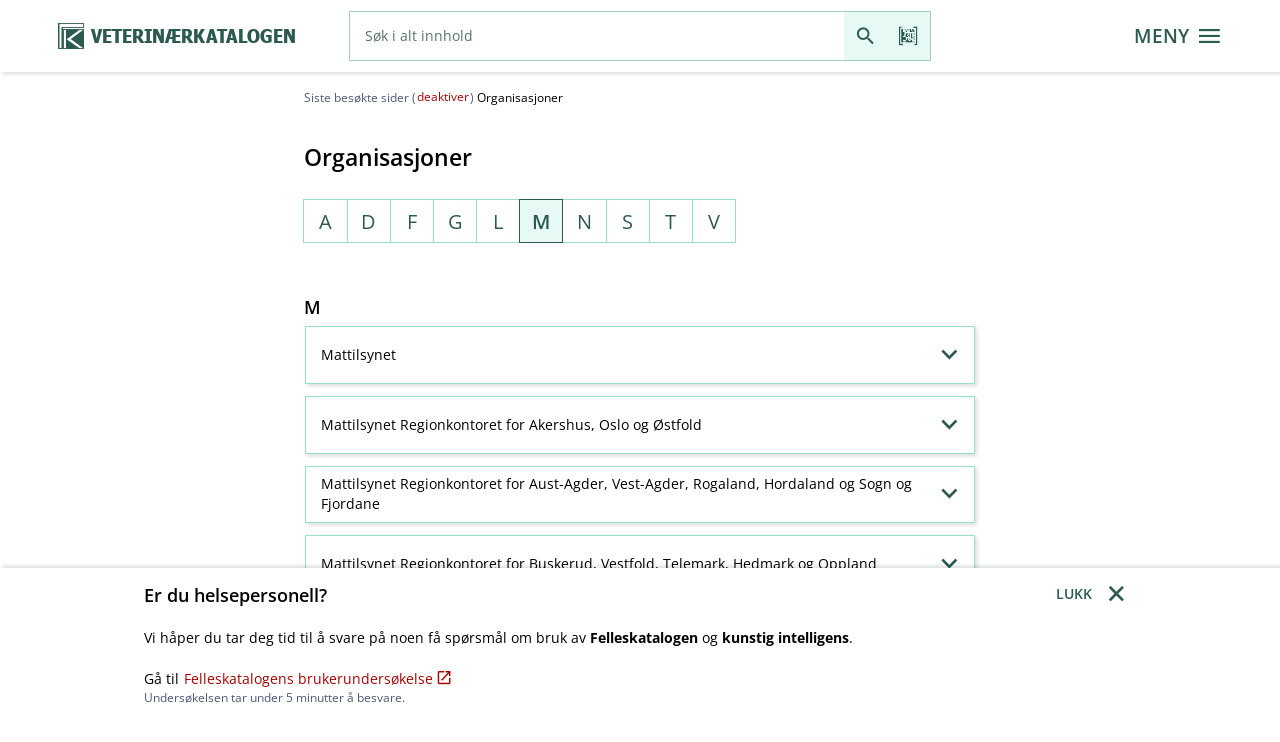

--- FILE ---
content_type: text/html;charset=UTF-8
request_url: https://www.felleskatalogen.no/medisin-vet/organisasjoner/m
body_size: 18095
content:
<!doctype html>
<html lang="no">
 <head>
  <meta charset="UTF-8">
  <meta http-equiv="X-UA-Compatible" content="IE=edge,chrome=1">
  <meta content="IE=edge,chrome=1" http-equiv="X-UA-Compatible">
  <meta content="text/html; charset=UTF-8" http-equiv="Content-Type">
  <meta content="no_NO, no" name="Content-Language">
  <meta content="yes" name="apple-mobile-web-app-capable">
  <meta content="telephone=no" name="format-detection">
  <meta content="width=device-width" name="viewport">
  <meta content="FELLESKATALOGEN" name="author">
  <link rel="apple-touch-icon" href="/resources/image/fk-logo-icon-f63fac106422b12d6e1d33e4866b7523.png;jsessionid=4DbFtpsuhElPXocCb76oOQknudLddQ3HRCPBih6D.fkweb-live-fkweb-live-7fc68dbb4d-fbr7n">
  <link rel="shortcut icon" href="/resources/image/favicon-3e1c9cb15db9d84eb76955e8fa816763.ico;jsessionid=4DbFtpsuhElPXocCb76oOQknudLddQ3HRCPBih6D.fkweb-live-fkweb-live-7fc68dbb4d-fbr7n" type="image/x-icon">
  <link rel="icon" href="/resources/image/favicon-3e1c9cb15db9d84eb76955e8fa816763.ico;jsessionid=4DbFtpsuhElPXocCb76oOQknudLddQ3HRCPBih6D.fkweb-live-fkweb-live-7fc68dbb4d-fbr7n" type="image/x-icon">
  <link rel="canonical" href="/medisin-vet/organisasjoner/m">
  <meta name="robots" content="index, follow">
  <meta name="googlebot" content="index, follow">
  <meta name="verify-v1" content="ih0yzSQJSe+GdBbpOMFbz+HXsT6cmlB4xw6F4SW2mCs=">
  <meta name="google-site-verification" content="p0cDOlXJC5udKQ08gaK5X63hC7NDEYvqkadmeH6GmME">
  <title>Organisasjoner - Veterinærkatalogen</title>
  <meta name="description" content="Organisasjoner - alfabetisk oversikt">
  <script>
      window.parameterObjects = [
          "requestParameters",
          "requestUrls"
      ];
  </script>
  <script>
      window.printStyles = [
          "/resources/dist/components.min.css",
          "/resources/dist/styles.min.css",
          "/resources/dist/print.min.css"
      ];
      window.printStylesLegacy = [
          "/resources/dist/components.min.css",
          "/resources/dist/component-legacy.min.css",
          "/resources/dist/styles.min.css",
          "/resources/dist/styles-legacy.min.css",
          "/resources/dist/print.min.css"
      ];
  </script>
  <script>

      window.requestUrls = {
          "serverUrl": "",
          "contextUrl": "\/medisin-vet",
          "streamServerPath": "https:\/\/www.felleskatalogen.no\/media",
          "searchUrl": "\/medisin-vet\/internsok",
          "ordbokREST": "\/medisin-vet\/rest\/ordbok",
          "nlhREST": "\/medisin-vet\/rest\/nlh",
          "apotekPredictiveREST": "\/medisin-vet\/rest\/apotek\/internsok",
          "apotekSearchUrl": "\/medisin-vet\/apotek\/internsok",
          "predictiveREST": "\/medisin-vet\/rest\/internsok",
          "antidopingPredictiveREST": "\/medisin-vet\/rest\/doping",
          "antidopingSearchUrl": "\/medisin-vet\/doping",
          "piaBegrepPredictiveREST": "\/medisin-vet\/rest\/identifikasjon",
          "interactionPredictiveREST": "\/medisin-vet\/rest\/interaksjon",
          "bivirkningOrganklassePredictiveREST": "\/medisin-vet\/rest\/bivirkning-sok\/organklasse",
          "bivirkningPreparatePredictiveREST": "\/medisin-vet\/rest\/bivirkning-sok\/preparate",
          "bivirkningPreparateBarcodeREST": "\/medisin-vet\/rest\/bivirkning-sok\/code",
          "risikoPreparatePredictiveREST": "\/medisin-vet\/rest\/risikolegemidler-sok\/preparate",
          "forgiftningREST": "\/medisin-vet\/rest\/forgiftninger",
          "atcREST": "\/medisin-vet\/rest\/atc-register",
          "forgiftningAtcREST": "\/medisin-vet\/rest\/forgiftninger\/atc",
          "miljoAtcREST": "\/medisin-vet\/rest\/miljo\/atc",
          "formelAtcREST": "\/medisin-vet\/rest\/formelregister",
          "videoREST": "\/medisin-vet\/film\/",
          "audioREST": "\/medisin-vet\/audio\/",
          "pkvREST": "\/medisin-vet\/rest\/pasienter",
          "pkvPredictiveREST": "\/medisin-vet\/rest\/pkv\/internsok",
          "ammingKategoriURL": "\/medisin-vet\/amming\/om?avsnitt=gk-08-amming-5674",
          "barcodeScanREST": "\/medisin-vet\/rest\/pasienter",
          "slideshowREST": "\/medisin-vet\/bildefremvisning",
          "tipsURL": "\/medisin-vet\/rest\/tips",
          "tjenesterUrl": "\/tjenester"
      };
  </script>
  <script>

      window.requestParameters = {
          "isIE": false,
          "isVet": true,
          "mapsEnabled": true,
          "googleApiKey": "AIzaSyC6lLkIRxC-5jLytmmuy0Qbu5vWpDAhwwY",
          "leseWebLicence": "lkdsf87645asdf",
          "filmsEnabled": true,
          "soundsEnabled": true,
          "googleAnalyticsEnabled": true,
          "googleAnalyticsId": "G-C0DLWVZSPS",
          "domainName": "felleskatalogen.no",
          "errorCode": null,
          "avsnitt": null,
          "highlightRegExp": null,
          "highlight": 1,
          "begrep":  1,
          "printFontSize": 10,
          "linkState": 1,
          "deltaXmlSelector": ".deltaxml-difference-container:visible",
          "logLevel": "DEBUG",
          "uploadFileSize": 10000000,
          "uploadFileQuantity": 5
      };
  </script>
  <script>

      window.I18N = {
          "buttonBack": "Tilbake",
          "noVideoInOfflineModeText": "Videoinnhold er kun tilgjengelig i online-modus",
          "noAudioInOfflineModeText": "Audioinnhold er kun tilgjengelig i online-modus",
          "noFileSelected": "No selected file to upload",
          "callConfirm": "Ring dette nummeret?",
          "externalOpenConfirm": "Du forlater n\u00E5 Felleskatalogens nettside, og overf\u00F8res til legemiddelprodusentens omtale av legemidlet. \nInformasjonen er beregnet for helsepersonell. Vil du fortsette?",
          "virkestoff": "(virkestoff)",
          "virkestoffForm": "??lbl.link.type.virkestoff.form_en_US??",
          "virkestoffFormStyrke": "(virkestoff-form-styrke)",
          "begrep": "(bruksomr\u00E5de)",
          "indikasjon": "(indikasjon)",
          "place": "(place)",
          "area": "(area)",
          "noResult":  "Ingen treff",
          "dopingGREEN": "Ikke forbudt",
          "dopingRED": "Forbudt \u00E5 bruke",
          "dopingYELLOW": "Forbudt med visse unntak\/restriksjoner",
          "dopingNOT_SPECIFIED": "Dopingklassifisering forel\u00F8pig",
          "godkjenningsfritak": "(godkjenningsfritak)",
          "graviditetTabellDokumentasjon": "??graviditet.tabell.dokumentasjon_en_US??",
          "ammingTabellDescr": "Overgang til morsmelk angis som minimal (< 2 %), liten (2-5 %), moderat (5-10 %) eller h\u00F8y (10-50 %) basert p\u00E5 fraksjon av morens dose\/kg kroppsvekt som barnet tilf\u00F8res. (Barnets relative dose.) Over 3-4 ukers bruk ansees som langtidsbehandling.",
          "closeButton": "LUKK",
          "cancelButton": "AVBRYT",
          "deleteButton": "T\u00F8m",
          "reloadButton": "Reload",
          "sendButton": "Send",
          "searchButton": "S\u00F8k",
          "printButton": "Utskrift",
          "saveButton": "Lagre",
          "okButton": "OK",
          "modalAnchor": "Start av den modale kroppen",
          "fjern": "FJERN",
          "bardodeNotFound": "Strekkoden er ikke gjenkjent.",
          "bardodeNotIdentified": "Strekkoden ble ikke gjenkjent. Vennligst pr\u00F8v igjen.",
          "bardodeDialogTitle": "Skann kode p\u00E5 pakning",
          "predictiveClosed": "Autofullf\u00F8ring lukket",
          "predictiveOpened": "Autofullf\u00F8ring har forslag\u00A0",
          "predictiveControlls": "N\u00E5r autofullf\u00F8ring har forslag, bruk opp og ned piler for \u00E5 navigere mellom forslagene og enter for \u00E5 velge, bruk escape for \u00E5 lukke, bruk tab for \u00E5 g\u00E5 til s\u00F8ke-knappen, og velge forslaget som er fokusert. Ved bruk av ber\u00F8ringsskjerm, utforsk ved ber\u00F8ring eller ved sveipende bevegelse.",
          "selectClosed": "Valg lukket",
          "selectOpened": "Valg har forslag\u00A0",
          "selectControlls": "Bruk opp og ned piler for \u00E5 navigere mellom forslagene og enter for \u00E5 velge, bruk escape for \u00E5 lukke, bruk tab for \u00E5 g\u00E5 til s\u00F8ke-knappen, og velge forslaget som er fokusert. Ved bruk av ber\u00F8ringsskjerm, utforsk ved ber\u00F8ring eller ved sveipende bevegelse.",
          "kompleteText": "Komplett Felleskatalogtekst",
          "tipsFacebook": "Tips en venn p\u00E5 Facebook",
          "tipsTwitter": "Tips en venn p\u00E5 Twitter",
          "tipsEmail": "Tips en venn p\u00E5 e-post",
          "tipsEmailFromField": "Fra (e-postadresse)*",
          "tipsEmailToField": "Til (e-postadresse)*",
          "tipsMessage": "Melding*",
          "tipsCaptcha": "Angi bildetekst*",
          "settingsOrdbok": "Tillat ordforklaring ",
          "settingsBivirkningOrder": "Husk sortering etter Frekvens",
          "settingsPrintFontSizeStatus": "Endre skriftst\u00F8rrelse p\u00E5 utskrift",
          "settingsPrintFont": "Angi skriftst\u00F8rrelse mellom 6 og 15",
          "printFontSizeError":  "Skriftst\u00F8rrelse m\u00E5 v\u00E6re mellom 6 og 15 pkt.",
          "printFailed": "Feil ved utskrift.",
          "settingsBreadcrumb": "Siste bes\u00F8kte sider",
          "gpsError": "Kan ikke finne din n\u00E5v\u00E6rende posisjon.",
          "gpsServiceError": "Geografisk lokalisering st\u00F8ttes ikke av denne nettleseren.",
          "readSection": "Les avsnitt",
          "stopSection": "Stopp opplesing",
          "uploadFileSizeError": "Kan ikke laste opp st\u00F8rre fil enn 10 MB",
          "uploadFileQuantityError": "Kan ikke laste opp mer enn 5 filer",
          "interaksjonBivirkningEnabled":"KJ\u00D8R BIVIRKNINGSS\u00D8K",
          "interaksjonBivirkningDisabled":"Bivirkningss\u00F8k kan ikke kj\u00F8res, da det er lagt til s\u00F8keinput manuelt i interaksjonsanalysen. Fjern manuelt innlagt s\u00F8keinput for \u00E5 kj\u00F8re bivirkningss\u00F8k.",
          "interaksjonRisikoEnabled":"KJ\u00D8R RISIKOLEGEMIDLE",
          "interaksjonRisikoDisabled":"Risikolegemidle kan ikke kj\u00F8res, da det er lagt til s\u00F8keinput manuelt i interaksjonsanalysen. Fjern manuelt innlagt s\u00F8keinput for \u00E5 kj\u00F8re bivirkningss\u00F8k."
      };
  </script>
  <link rel="stylesheet" type="text/css" href="/resources/dist/components.min-fe0239c9ce4a32bc703fb421dd158d76.css;jsessionid=4DbFtpsuhElPXocCb76oOQknudLddQ3HRCPBih6D.fkweb-live-fkweb-live-7fc68dbb4d-fbr7n">
  <link rel="stylesheet" type="text/css" href="/resources/dist/fonts-842bd8773d6363d1083253a53785d5aa.css;jsessionid=4DbFtpsuhElPXocCb76oOQknudLddQ3HRCPBih6D.fkweb-live-fkweb-live-7fc68dbb4d-fbr7n">
  <link rel="stylesheet" type="text/css" href="/resources/dist/styles.min-71577136494d5417890bbd4ae5a40019.css;jsessionid=4DbFtpsuhElPXocCb76oOQknudLddQ3HRCPBih6D.fkweb-live-fkweb-live-7fc68dbb4d-fbr7n">
  <script>

       var pageLoaderConfig = {
           animationLogic: 'fixed',
           showAnimation: false
       };
  </script><!--new relic-->
  <script type="text/javascript">
      ;window.NREUM||(NREUM={});NREUM.init={distributed_tracing:{enabled:true},privacy:{cookies_enabled:true}};
      window.NREUM||(NREUM={}),__nr_require=function(t,e,n){function r(n){if(!e[n]){var o=e[n]={exports:{}};t[n][0].call(o.exports,function(e){var o=t[n][1][e];return r(o||e)},o,o.exports)}return e[n].exports}if("function"==typeof __nr_require)return __nr_require;for(var o=0;o<n.length;o++)r(n[o]);return r}({1:[function(t,e,n){function r(t){try{s.console&&console.log(t)}catch(e){}}var o,i=t("ee"),a=t(29),s={};try{o=localStorage.getItem("__nr_flags").split(","),console&&"function"==typeof console.log&&(s.console=!0,o.indexOf("dev")!==-1&&(s.dev=!0),o.indexOf("nr_dev")!==-1&&(s.nrDev=!0))}catch(c){}s.nrDev&&i.on("internal-error",function(t){r(t.stack)}),s.dev&&i.on("fn-err",function(t,e,n){r(n.stack)}),s.dev&&(r("NR AGENT IN DEVELOPMENT MODE"),r("flags: "+a(s,function(t,e){return t}).join(", ")))},{}],2:[function(t,e,n){function r(t,e,n,r,s){try{l?l-=1:o(s||new UncaughtException(t,e,n),!0)}catch(f){try{i("ierr",[f,c.now(),!0])}catch(d){}}return"function"==typeof u&&u.apply(this,a(arguments))}function UncaughtException(t,e,n){this.message=t||"Uncaught error with no additional information",this.sourceURL=e,this.line=n}function o(t,e){var n=e?null:c.now();i("err",[t,n])}var i=t("handle"),a=t(30),s=t("ee"),c=t("loader"),f=t("gos"),u=window.onerror,d=!1,p="nr@seenError";if(!c.disabled){var l=0;c.features.err=!0,t(1),window.onerror=r;try{throw new Error}catch(h){"stack"in h&&(t(13),t(12),"addEventListener"in window&&t(6),c.xhrWrappable&&t(14),d=!0)}s.on("fn-start",function(t,e,n){d&&(l+=1)}),s.on("fn-err",function(t,e,n){d&&!n[p]&&(f(n,p,function(){return!0}),this.thrown=!0,o(n))}),s.on("fn-end",function(){d&&!this.thrown&&l>0&&(l-=1)}),s.on("internal-error",function(t){i("ierr",[t,c.now(),!0])})}},{}],3:[function(t,e,n){var r=t("loader");r.disabled||(r.features.ins=!0)},{}],4:[function(t,e,n){function r(){L++,C=g.hash,this[u]=y.now()}function o(){L--,g.hash!==C&&i(0,!0);var t=y.now();this[h]=~~this[h]+t-this[u],this[d]=t}function i(t,e){E.emit("newURL",[""+g,e])}function a(t,e){t.on(e,function(){this[e]=y.now()})}var s="-start",c="-end",f="-body",u="fn"+s,d="fn"+c,p="cb"+s,l="cb"+c,h="jsTime",m="fetch",v="addEventListener",w=window,g=w.location,y=t("loader");if(w[v]&&y.xhrWrappable&&!y.disabled){var x=t(10),b=t(11),E=t(8),R=t(6),O=t(13),S=t(7),N=t(14),M=t(9),P=t("ee"),T=P.get("tracer");t(16),y.features.spa=!0;var C,L=0;P.on(u,r),b.on(p,r),M.on(p,r),P.on(d,o),b.on(l,o),M.on(l,o),P.buffer([u,d,"xhr-done","xhr-resolved"]),R.buffer([u]),O.buffer(["setTimeout"+c,"clearTimeout"+s,u]),N.buffer([u,"new-xhr","send-xhr"+s]),S.buffer([m+s,m+"-done",m+f+s,m+f+c]),E.buffer(["newURL"]),x.buffer([u]),b.buffer(["propagate",p,l,"executor-err","resolve"+s]),T.buffer([u,"no-"+u]),M.buffer(["new-jsonp","cb-start","jsonp-error","jsonp-end"]),a(N,"send-xhr"+s),a(P,"xhr-resolved"),a(P,"xhr-done"),a(S,m+s),a(S,m+"-done"),a(M,"new-jsonp"),a(M,"jsonp-end"),a(M,"cb-start"),E.on("pushState-end",i),E.on("replaceState-end",i),w[v]("hashchange",i,!0),w[v]("load",i,!0),w[v]("popstate",function(){i(0,L>1)},!0)}},{}],5:[function(t,e,n){function r(t){}if(window.performance&&window.performance.timing&&window.performance.getEntriesByType){var o=t("ee"),i=t("handle"),a=t(13),s=t(12),c="learResourceTimings",f="addEventListener",u="resourcetimingbufferfull",d="bstResource",p="resource",l="-start",h="-end",m="fn"+l,v="fn"+h,w="bstTimer",g="pushState",y=t("loader");if(!y.disabled){y.features.stn=!0,t(8),"addEventListener"in window&&t(6);var x=NREUM.o.EV;o.on(m,function(t,e){var n=t[0];n instanceof x&&(this.bstStart=y.now())}),o.on(v,function(t,e){var n=t[0];n instanceof x&&i("bst",[n,e,this.bstStart,y.now()])}),a.on(m,function(t,e,n){this.bstStart=y.now(),this.bstType=n}),a.on(v,function(t,e){i(w,[e,this.bstStart,y.now(),this.bstType])}),s.on(m,function(){this.bstStart=y.now()}),s.on(v,function(t,e){i(w,[e,this.bstStart,y.now(),"requestAnimationFrame"])}),o.on(g+l,function(t){this.time=y.now(),this.startPath=location.pathname+location.hash}),o.on(g+h,function(t){i("bstHist",[location.pathname+location.hash,this.startPath,this.time])}),f in window.performance&&(window.performance["c"+c]?window.performance[f](u,function(t){i(d,[window.performance.getEntriesByType(p)]),window.performance["c"+c]()},!1):window.performance[f]("webkit"+u,function(t){i(d,[window.performance.getEntriesByType(p)]),window.performance["webkitC"+c]()},!1)),document[f]("scroll",r,{passive:!0}),document[f]("keypress",r,!1),document[f]("click",r,!1)}}},{}],6:[function(t,e,n){function r(t){for(var e=t;e&&!e.hasOwnProperty(u);)e=Object.getPrototypeOf(e);e&&o(e)}function o(t){s.inPlace(t,[u,d],"-",i)}function i(t,e){return t[1]}var a=t("ee").get("events"),s=t("wrap-function")(a,!0),c=t("gos"),f=XMLHttpRequest,u="addEventListener",d="removeEventListener";e.exports=a,"getPrototypeOf"in Object?(r(document),r(window),r(f.prototype)):f.prototype.hasOwnProperty(u)&&(o(window),o(f.prototype)),a.on(u+"-start",function(t,e){var n=t[1],r=c(n,"nr@wrapped",function(){function t(){if("function"==typeof n.handleEvent)return n.handleEvent.apply(n,arguments)}var e={object:t,"function":n}[typeof n];return e?s(e,"fn-",null,e.name||"anonymous"):n});this.wrapped=t[1]=r}),a.on(d+"-start",function(t){t[1]=this.wrapped||t[1]})},{}],7:[function(t,e,n){function r(t,e,n){var r=t[e];"function"==typeof r&&(t[e]=function(){var t=i(arguments),e={};o.emit(n+"before-start",[t],e);var a;e[m]&&e[m].dt&&(a=e[m].dt);var s=r.apply(this,t);return o.emit(n+"start",[t,a],s),s.then(function(t){return o.emit(n+"end",[null,t],s),t},function(t){throw o.emit(n+"end",[t],s),t})})}var o=t("ee").get("fetch"),i=t(30),a=t(29);e.exports=o;var s=window,c="fetch-",f=c+"body-",u=["arrayBuffer","blob","json","text","formData"],d=s.Request,p=s.Response,l=s.fetch,h="prototype",m="nr@context";d&&p&&l&&(a(u,function(t,e){r(d[h],e,f),r(p[h],e,f)}),r(s,"fetch",c),o.on(c+"end",function(t,e){var n=this;if(e){var r=e.headers.get("content-length");null!==r&&(n.rxSize=r),o.emit(c+"done",[null,e],n)}else o.emit(c+"done",[t],n)}))},{}],8:[function(t,e,n){var r=t("ee").get("history"),o=t("wrap-function")(r);e.exports=r;var i=window.history&&window.history.constructor&&window.history.constructor.prototype,a=window.history;i&&i.pushState&&i.replaceState&&(a=i),o.inPlace(a,["pushState","replaceState"],"-")},{}],9:[function(t,e,n){function r(t){function e(){c.emit("jsonp-end",[],p),t.removeEventListener("load",e,!1),t.removeEventListener("error",n,!1)}function n(){c.emit("jsonp-error",[],p),c.emit("jsonp-end",[],p),t.removeEventListener("load",e,!1),t.removeEventListener("error",n,!1)}var r=t&&"string"==typeof t.nodeName&&"script"===t.nodeName.toLowerCase();if(r){var o="function"==typeof t.addEventListener;if(o){var a=i(t.src);if(a){var u=s(a),d="function"==typeof u.parent[u.key];if(d){var p={};f.inPlace(u.parent,[u.key],"cb-",p),t.addEventListener("load",e,!1),t.addEventListener("error",n,!1),c.emit("new-jsonp",[t.src],p)}}}}}function o(){return"addEventListener"in window}function i(t){var e=t.match(u);return e?e[1]:null}function a(t,e){var n=t.match(p),r=n[1],o=n[3];return o?a(o,e[r]):e[r]}function s(t){var e=t.match(d);return e&&e.length>=3?{key:e[2],parent:a(e[1],window)}:{key:t,parent:window}}var c=t("ee").get("jsonp"),f=t("wrap-function")(c);if(e.exports=c,o()){var u=/[?&](?:callback|cb)=([^&#]+)/,d=/(.*)\.([^.]+)/,p=/^(\w+)(\.|$)(.*)$/,l=["appendChild","insertBefore","replaceChild"];Node&&Node.prototype&&Node.prototype.appendChild?f.inPlace(Node.prototype,l,"dom-"):(f.inPlace(HTMLElement.prototype,l,"dom-"),f.inPlace(HTMLHeadElement.prototype,l,"dom-"),f.inPlace(HTMLBodyElement.prototype,l,"dom-")),c.on("dom-start",function(t){r(t[0])})}},{}],10:[function(t,e,n){var r=t("ee").get("mutation"),o=t("wrap-function")(r),i=NREUM.o.MO;e.exports=r,i&&(window.MutationObserver=function(t){return this instanceof i?new i(o(t,"fn-")):i.apply(this,arguments)},MutationObserver.prototype=i.prototype)},{}],11:[function(t,e,n){function r(t){var e=i.context(),n=s(t,"executor-",e,null,!1),r=new f(n);return i.context(r).getCtx=function(){return e},r}var o=t("wrap-function"),i=t("ee").get("promise"),a=t("ee").getOrSetContext,s=o(i),c=t(29),f=NREUM.o.PR;e.exports=i,f&&(window.Promise=r,["all","race"].forEach(function(t){var e=f[t];f[t]=function(n){function r(t){return function(){i.emit("propagate",[null,!o],a,!1,!1),o=o||!t}}var o=!1;c(n,function(e,n){Promise.resolve(n).then(r("all"===t),r(!1))});var a=e.apply(f,arguments),s=f.resolve(a);return s}}),["resolve","reject"].forEach(function(t){var e=f[t];f[t]=function(t){var n=e.apply(f,arguments);return t!==n&&i.emit("propagate",[t,!0],n,!1,!1),n}}),f.prototype["catch"]=function(t){return this.then(null,t)},f.prototype=Object.create(f.prototype,{constructor:{value:r}}),c(Object.getOwnPropertyNames(f),function(t,e){try{r[e]=f[e]}catch(n){}}),o.wrapInPlace(f.prototype,"then",function(t){return function(){var e=this,n=o.argsToArray.apply(this,arguments),r=a(e);r.promise=e,n[0]=s(n[0],"cb-",r,null,!1),n[1]=s(n[1],"cb-",r,null,!1);var c=t.apply(this,n);return r.nextPromise=c,i.emit("propagate",[e,!0],c,!1,!1),c}}),i.on("executor-start",function(t){t[0]=s(t[0],"resolve-",this,null,!1),t[1]=s(t[1],"resolve-",this,null,!1)}),i.on("executor-err",function(t,e,n){t[1](n)}),i.on("cb-end",function(t,e,n){i.emit("propagate",[n,!0],this.nextPromise,!1,!1)}),i.on("propagate",function(t,e,n){this.getCtx&&!e||(this.getCtx=function(){if(t instanceof Promise)var e=i.context(t);return e&&e.getCtx?e.getCtx():this})}),r.toString=function(){return""+f})},{}],12:[function(t,e,n){var r=t("ee").get("raf"),o=t("wrap-function")(r),i="equestAnimationFrame";e.exports=r,o.inPlace(window,["r"+i,"mozR"+i,"webkitR"+i,"msR"+i],"raf-"),r.on("raf-start",function(t){t[0]=o(t[0],"fn-")})},{}],13:[function(t,e,n){function r(t,e,n){t[0]=a(t[0],"fn-",null,n)}function o(t,e,n){this.method=n,this.timerDuration=isNaN(t[1])?0:+t[1],t[0]=a(t[0],"fn-",this,n)}var i=t("ee").get("timer"),a=t("wrap-function")(i),s="setTimeout",c="setInterval",f="clearTimeout",u="-start",d="-";e.exports=i,a.inPlace(window,[s,"setImmediate"],s+d),a.inPlace(window,[c],c+d),a.inPlace(window,[f,"clearImmediate"],f+d),i.on(c+u,r),i.on(s+u,o)},{}],14:[function(t,e,n){function r(t,e){d.inPlace(e,["onreadystatechange"],"fn-",s)}function o(){var t=this,e=u.context(t);t.readyState>3&&!e.resolved&&(e.resolved=!0,u.emit("xhr-resolved",[],t)),d.inPlace(t,g,"fn-",s)}function i(t){y.push(t),h&&(b?b.then(a):v?v(a):(E=-E,R.data=E))}function a(){for(var t=0;t<y.length;t++)r([],y[t]);y.length&&(y=[])}function s(t,e){return e}function c(t,e){for(var n in t)e[n]=t[n];return e}t(6);var f=t("ee"),u=f.get("xhr"),d=t("wrap-function")(u),p=NREUM.o,l=p.XHR,h=p.MO,m=p.PR,v=p.SI,w="readystatechange",g=["onload","onerror","onabort","onloadstart","onloadend","onprogress","ontimeout"],y=[];e.exports=u;var x=window.XMLHttpRequest=function(t){var e=new l(t);try{u.emit("new-xhr",[e],e),e.addEventListener(w,o,!1)}catch(n){try{u.emit("internal-error",[n])}catch(r){}}return e};if(c(l,x),x.prototype=l.prototype,d.inPlace(x.prototype,["open","send"],"-xhr-",s),u.on("send-xhr-start",function(t,e){r(t,e),i(e)}),u.on("open-xhr-start",r),h){var b=m&&m.resolve();if(!v&&!m){var E=1,R=document.createTextNode(E);new h(a).observe(R,{characterData:!0})}}else f.on("fn-end",function(t){t[0]&&t[0].type===w||a()})},{}],15:[function(t,e,n){function r(t){if(!s(t))return null;var e=window.NREUM;if(!e.loader_config)return null;var n=(e.loader_config.accountID||"").toString()||null,r=(e.loader_config.agentID||"").toString()||null,f=(e.loader_config.trustKey||"").toString()||null;if(!n||!r)return null;var h=l.generateSpanId(),m=l.generateTraceId(),v=Date.now(),w={spanId:h,traceId:m,timestamp:v};return(t.sameOrigin||c(t)&&p())&&(w.traceContextParentHeader=o(h,m),w.traceContextStateHeader=i(h,v,n,r,f)),(t.sameOrigin&&!u()||!t.sameOrigin&&c(t)&&d())&&(w.newrelicHeader=a(h,m,v,n,r,f)),w}function o(t,e){return"00-"+e+"-"+t+"-01"}function i(t,e,n,r,o){var i=0,a="",s=1,c="",f="";return o+"@nr="+i+"-"+s+"-"+n+"-"+r+"-"+t+"-"+a+"-"+c+"-"+f+"-"+e}function a(t,e,n,r,o,i){var a="btoa"in window&&"function"==typeof window.btoa;if(!a)return null;var s={v:[0,1],d:{ty:"Browser",ac:r,ap:o,id:t,tr:e,ti:n}};return i&&r!==i&&(s.d.tk=i),btoa(JSON.stringify(s))}function s(t){return f()&&c(t)}function c(t){var e=!1,n={};if("init"in NREUM&&"distributed_tracing"in NREUM.init&&(n=NREUM.init.distributed_tracing),t.sameOrigin)e=!0;else if(n.allowed_origins instanceof Array)for(var r=0;r<n.allowed_origins.length;r++){var o=h(n.allowed_origins[r]);if(t.hostname===o.hostname&&t.protocol===o.protocol&&t.port===o.port){e=!0;break}}return e}function f(){return"init"in NREUM&&"distributed_tracing"in NREUM.init&&!!NREUM.init.distributed_tracing.enabled}function u(){return"init"in NREUM&&"distributed_tracing"in NREUM.init&&!!NREUM.init.distributed_tracing.exclude_newrelic_header}function d(){return"init"in NREUM&&"distributed_tracing"in NREUM.init&&NREUM.init.distributed_tracing.cors_use_newrelic_header!==!1}function p(){return"init"in NREUM&&"distributed_tracing"in NREUM.init&&!!NREUM.init.distributed_tracing.cors_use_tracecontext_headers}var l=t(26),h=t(17);e.exports={generateTracePayload:r,shouldGenerateTrace:s}},{}],16:[function(t,e,n){function r(t){var e=this.params,n=this.metrics;if(!this.ended){this.ended=!0;for(var r=0;r<p;r++)t.removeEventListener(d[r],this.listener,!1);e.aborted||(n.duration=a.now()-this.startTime,this.loadCaptureCalled||4!==t.readyState?null==e.status&&(e.status=0):i(this,t),n.cbTime=this.cbTime,u.emit("xhr-done",[t],t),s("xhr",[e,n,this.startTime]))}}function o(t,e){var n=c(e),r=t.params;r.host=n.hostname+":"+n.port,r.pathname=n.pathname,t.parsedOrigin=n,t.sameOrigin=n.sameOrigin}function i(t,e){t.params.status=e.status;var n=v(e,t.lastSize);if(n&&(t.metrics.rxSize=n),t.sameOrigin){var r=e.getResponseHeader("X-NewRelic-App-Data");r&&(t.params.cat=r.split(", ").pop())}t.loadCaptureCalled=!0}var a=t("loader");if(a.xhrWrappable&&!a.disabled){var s=t("handle"),c=t(17),f=t(15).generateTracePayload,u=t("ee"),d=["load","error","abort","timeout"],p=d.length,l=t("id"),h=t(22),m=t(21),v=t(18),w=NREUM.o.REQ,g=window.XMLHttpRequest;a.features.xhr=!0,t(14),t(7),u.on("new-xhr",function(t){var e=this;e.totalCbs=0,e.called=0,e.cbTime=0,e.end=r,e.ended=!1,e.xhrGuids={},e.lastSize=null,e.loadCaptureCalled=!1,e.params=this.params||{},e.metrics=this.metrics||{},t.addEventListener("load",function(n){i(e,t)},!1),h&&(h>34||h<10)||window.opera||t.addEventListener("progress",function(t){e.lastSize=t.loaded},!1)}),u.on("open-xhr-start",function(t){this.params={method:t[0]},o(this,t[1]),this.metrics={}}),u.on("open-xhr-end",function(t,e){"loader_config"in NREUM&&"xpid"in NREUM.loader_config&&this.sameOrigin&&e.setRequestHeader("X-NewRelic-ID",NREUM.loader_config.xpid);var n=f(this.parsedOrigin);if(n){var r=!1;n.newrelicHeader&&(e.setRequestHeader("newrelic",n.newrelicHeader),r=!0),n.traceContextParentHeader&&(e.setRequestHeader("traceparent",n.traceContextParentHeader),n.traceContextStateHeader&&e.setRequestHeader("tracestate",n.traceContextStateHeader),r=!0),r&&(this.dt=n)}}),u.on("send-xhr-start",function(t,e){var n=this.metrics,r=t[0],o=this;if(n&&r){var i=m(r);i&&(n.txSize=i)}this.startTime=a.now(),this.listener=function(t){try{"abort"!==t.type||o.loadCaptureCalled||(o.params.aborted=!0),("load"!==t.type||o.called===o.totalCbs&&(o.onloadCalled||"function"!=typeof e.onload))&&o.end(e)}catch(n){try{u.emit("internal-error",[n])}catch(r){}}};for(var s=0;s<p;s++)e.addEventListener(d[s],this.listener,!1)}),u.on("xhr-cb-time",function(t,e,n){this.cbTime+=t,e?this.onloadCalled=!0:this.called+=1,this.called!==this.totalCbs||!this.onloadCalled&&"function"==typeof n.onload||this.end(n)}),u.on("xhr-load-added",function(t,e){var n=""+l(t)+!!e;this.xhrGuids&&!this.xhrGuids[n]&&(this.xhrGuids[n]=!0,this.totalCbs+=1)}),u.on("xhr-load-removed",function(t,e){var n=""+l(t)+!!e;this.xhrGuids&&this.xhrGuids[n]&&(delete this.xhrGuids[n],this.totalCbs-=1)}),u.on("addEventListener-end",function(t,e){e instanceof g&&"load"===t[0]&&u.emit("xhr-load-added",[t[1],t[2]],e)}),u.on("removeEventListener-end",function(t,e){e instanceof g&&"load"===t[0]&&u.emit("xhr-load-removed",[t[1],t[2]],e)}),u.on("fn-start",function(t,e,n){e instanceof g&&("onload"===n&&(this.onload=!0),("load"===(t[0]&&t[0].type)||this.onload)&&(this.xhrCbStart=a.now()))}),u.on("fn-end",function(t,e){this.xhrCbStart&&u.emit("xhr-cb-time",[a.now()-this.xhrCbStart,this.onload,e],e)}),u.on("fetch-before-start",function(t){function e(t,e){var n=!1;return e.newrelicHeader&&(t.set("newrelic",e.newrelicHeader),n=!0),e.traceContextParentHeader&&(t.set("traceparent",e.traceContextParentHeader),e.traceContextStateHeader&&t.set("tracestate",e.traceContextStateHeader),n=!0),n}var n,r=t[1]||{};"string"==typeof t[0]?n=t[0]:t[0]&&t[0].url?n=t[0].url:window.URL&&t[0]&&t[0]instanceof URL&&(n=t[0].href),n&&(this.parsedOrigin=c(n),this.sameOrigin=this.parsedOrigin.sameOrigin);var o=f(this.parsedOrigin);if(o&&(o.newrelicHeader||o.traceContextParentHeader))if("string"==typeof t[0]||window.URL&&t[0]&&t[0]instanceof URL){var i={};for(var a in r)i[a]=r[a];i.headers=new Headers(r.headers||{}),e(i.headers,o)&&(this.dt=o),t.length>1?t[1]=i:t.push(i)}else t[0]&&t[0].headers&&e(t[0].headers,o)&&(this.dt=o)}),u.on("fetch-start",function(t,e){this.params={},this.metrics={},this.startTime=a.now(),t.length>=1&&(this.target=t[0]),t.length>=2&&(this.opts=t[1]);var n,r=this.opts||{},i=this.target;"string"==typeof i?n=i:"object"==typeof i&&i instanceof w?n=i.url:window.URL&&"object"==typeof i&&i instanceof URL&&(n=i.href),o(this,n);var s=(""+(i&&i instanceof w&&i.method||r.method||"GET")).toUpperCase();this.params.method=s,this.txSize=m(r.body)||0}),u.on("fetch-done",function(t,e){this.params||(this.params={}),this.params.status=e?e.status:0;var n;"string"==typeof this.rxSize&&this.rxSize.length>0&&(n=+this.rxSize);var r={txSize:this.txSize,rxSize:n,duration:a.now()-this.startTime};s("xhr",[this.params,r,this.startTime])})}},{}],17:[function(t,e,n){var r={};e.exports=function(t){if(t in r)return r[t];var e=document.createElement("a"),n=window.location,o={};e.href=t,o.port=e.port;var i=e.href.split("://");!o.port&&i[1]&&(o.port=i[1].split("/")[0].split("@").pop().split(":")[1]),o.port&&"0"!==o.port||(o.port="https"===i[0]?"443":"80"),o.hostname=e.hostname||n.hostname,o.pathname=e.pathname,o.protocol=i[0],"/"!==o.pathname.charAt(0)&&(o.pathname="/"+o.pathname);var a=!e.protocol||":"===e.protocol||e.protocol===n.protocol,s=e.hostname===document.domain&&e.port===n.port;return o.sameOrigin=a&&(!e.hostname||s),"/"===o.pathname&&(r[t]=o),o}},{}],18:[function(t,e,n){function r(t,e){var n=t.responseType;return"json"===n&&null!==e?e:"arraybuffer"===n||"blob"===n||"json"===n?o(t.response):"text"===n||""===n||void 0===n?o(t.responseText):void 0}var o=t(21);e.exports=r},{}],19:[function(t,e,n){function r(){}function o(t,e,n){return function(){return i(t,[f.now()].concat(s(arguments)),e?null:this,n),e?void 0:this}}var i=t("handle"),a=t(29),s=t(30),c=t("ee").get("tracer"),f=t("loader"),u=NREUM;"undefined"==typeof window.newrelic&&(newrelic=u);var d=["setPageViewName","setCustomAttribute","setErrorHandler","finished","addToTrace","inlineHit","addRelease"],p="api-",l=p+"ixn-";a(d,function(t,e){u[e]=o(p+e,!0,"api")}),u.addPageAction=o(p+"addPageAction",!0),u.setCurrentRouteName=o(p+"routeName",!0),e.exports=newrelic,u.interaction=function(){return(new r).get()};var h=r.prototype={createTracer:function(t,e){var n={},r=this,o="function"==typeof e;return i(l+"tracer",[f.now(),t,n],r),function(){if(c.emit((o?"":"no-")+"fn-start",[f.now(),r,o],n),o)try{return e.apply(this,arguments)}catch(t){throw c.emit("fn-err",[arguments,this,t],n),t}finally{c.emit("fn-end",[f.now()],n)}}}};a("actionText,setName,setAttribute,save,ignore,onEnd,getContext,end,get".split(","),function(t,e){h[e]=o(l+e)}),newrelic.noticeError=function(t,e){"string"==typeof t&&(t=new Error(t)),i("err",[t,f.now(),!1,e])}},{}],20:[function(t,e,n){function r(t){if(NREUM.init){for(var e=NREUM.init,n=t.split("."),r=0;r<n.length-1;r++)if(e=e[n[r]],"object"!=typeof e)return;return e=e[n[n.length-1]]}}e.exports={getConfiguration:r}},{}],21:[function(t,e,n){e.exports=function(t){if("string"==typeof t&&t.length)return t.length;if("object"==typeof t){if("undefined"!=typeof ArrayBuffer&&t instanceof ArrayBuffer&&t.byteLength)return t.byteLength;if("undefined"!=typeof Blob&&t instanceof Blob&&t.size)return t.size;if(!("undefined"!=typeof FormData&&t instanceof FormData))try{return JSON.stringify(t).length}catch(e){return}}}},{}],22:[function(t,e,n){var r=0,o=navigator.userAgent.match(/Firefox[\/\s](\d+\.\d+)/);o&&(r=+o[1]),e.exports=r},{}],23:[function(t,e,n){function r(){return s.exists&&performance.now?Math.round(performance.now()):(i=Math.max((new Date).getTime(),i))-a}function o(){return i}var i=(new Date).getTime(),a=i,s=t(31);e.exports=r,e.exports.offset=a,e.exports.getLastTimestamp=o},{}],24:[function(t,e,n){function r(t){return!(!t||!t.protocol||"file:"===t.protocol)}e.exports=r},{}],25:[function(t,e,n){function r(t,e){var n=t.getEntries();n.forEach(function(t){"first-paint"===t.name?d("timing",["fp",Math.floor(t.startTime)]):"first-contentful-paint"===t.name&&d("timing",["fcp",Math.floor(t.startTime)])})}function o(t,e){var n=t.getEntries();n.length>0&&d("lcp",[n[n.length-1]])}function i(t){t.getEntries().forEach(function(t){t.hadRecentInput||d("cls",[t])})}function a(t){if(t instanceof h&&!v){var e=Math.round(t.timeStamp),n={type:t.type};e<=p.now()?n.fid=p.now()-e:e>p.offset&&e<=Date.now()?(e-=p.offset,n.fid=p.now()-e):e=p.now(),v=!0,d("timing",["fi",e,n])}}function s(t){"hidden"===t&&d("pageHide",[p.now()])}if(!("init"in NREUM&&"page_view_timing"in NREUM.init&&"enabled"in NREUM.init.page_view_timing&&NREUM.init.page_view_timing.enabled===!1)){var c,f,u,d=t("handle"),p=t("loader"),l=t(28),h=NREUM.o.EV;if("PerformanceObserver"in window&&"function"==typeof window.PerformanceObserver){c=new PerformanceObserver(r);try{c.observe({entryTypes:["paint"]})}catch(m){}f=new PerformanceObserver(o);try{f.observe({entryTypes:["largest-contentful-paint"]})}catch(m){}u=new PerformanceObserver(i);try{u.observe({type:"layout-shift",buffered:!0})}catch(m){}}if("addEventListener"in document){var v=!1,w=["click","keydown","mousedown","pointerdown","touchstart"];w.forEach(function(t){document.addEventListener(t,a,!1)})}l(s)}},{}],26:[function(t,e,n){function r(){function t(){return e?15&e[n++]:16*Math.random()|0}var e=null,n=0,r=window.crypto||window.msCrypto;r&&r.getRandomValues&&(e=r.getRandomValues(new Uint8Array(31)));for(var o,i="xxxxxxxx-xxxx-4xxx-yxxx-xxxxxxxxxxxx",a="",s=0;s<i.length;s++)o=i[s],"x"===o?a+=t().toString(16):"y"===o?(o=3&t()|8,a+=o.toString(16)):a+=o;return a}function o(){return a(16)}function i(){return a(32)}function a(t){function e(){return n?15&n[r++]:16*Math.random()|0}var n=null,r=0,o=window.crypto||window.msCrypto;o&&o.getRandomValues&&Uint8Array&&(n=o.getRandomValues(new Uint8Array(31)));for(var i=[],a=0;a<t;a++)i.push(e().toString(16));return i.join("")}e.exports={generateUuid:r,generateSpanId:o,generateTraceId:i}},{}],27:[function(t,e,n){function r(t,e){if(!o)return!1;if(t!==o)return!1;if(!e)return!0;if(!i)return!1;for(var n=i.split("."),r=e.split("."),a=0;a<r.length;a++)if(r[a]!==n[a])return!1;return!0}var o=null,i=null,a=/Version\/(\S+)\s+Safari/;if(navigator.userAgent){var s=navigator.userAgent,c=s.match(a);c&&s.indexOf("Chrome")===-1&&s.indexOf("Chromium")===-1&&(o="Safari",i=c[1])}e.exports={agent:o,version:i,match:r}},{}],28:[function(t,e,n){function r(t){function e(){t(a&&document[a]?document[a]:document[o]?"hidden":"visible")}"addEventListener"in document&&i&&document.addEventListener(i,e,!1)}e.exports=r;var o,i,a;"undefined"!=typeof document.hidden?(o="hidden",i="visibilitychange",a="visibilityState"):"undefined"!=typeof document.msHidden?(o="msHidden",i="msvisibilitychange"):"undefined"!=typeof document.webkitHidden&&(o="webkitHidden",i="webkitvisibilitychange",a="webkitVisibilityState")},{}],29:[function(t,e,n){function r(t,e){var n=[],r="",i=0;for(r in t)o.call(t,r)&&(n[i]=e(r,t[r]),i+=1);return n}var o=Object.prototype.hasOwnProperty;e.exports=r},{}],30:[function(t,e,n){function r(t,e,n){e||(e=0),"undefined"==typeof n&&(n=t?t.length:0);for(var r=-1,o=n-e||0,i=Array(o<0?0:o);++r<o;)i[r]=t[e+r];return i}e.exports=r},{}],31:[function(t,e,n){e.exports={exists:"undefined"!=typeof window.performance&&window.performance.timing&&"undefined"!=typeof window.performance.timing.navigationStart}},{}],ee:[function(t,e,n){function r(){}function o(t){function e(t){return t&&t instanceof r?t:t?f(t,c,a):a()}function n(n,r,o,i,a){if(a!==!1&&(a=!0),!l.aborted||i){t&&a&&t(n,r,o);for(var s=e(o),c=m(n),f=c.length,u=0;u<f;u++)c[u].apply(s,r);var p=d[y[n]];return p&&p.push([x,n,r,s]),s}}function i(t,e){g[t]=m(t).concat(e)}function h(t,e){var n=g[t];if(n)for(var r=0;r<n.length;r++)n[r]===e&&n.splice(r,1)}function m(t){return g[t]||[]}function v(t){return p[t]=p[t]||o(n)}function w(t,e){l.aborted||u(t,function(t,n){e=e||"feature",y[n]=e,e in d||(d[e]=[])})}var g={},y={},x={on:i,addEventListener:i,removeEventListener:h,emit:n,get:v,listeners:m,context:e,buffer:w,abort:s,aborted:!1};return x}function i(t){return f(t,c,a)}function a(){return new r}function s(){(d.api||d.feature)&&(l.aborted=!0,d=l.backlog={})}var c="nr@context",f=t("gos"),u=t(29),d={},p={},l=e.exports=o();e.exports.getOrSetContext=i,l.backlog=d},{}],gos:[function(t,e,n){function r(t,e,n){if(o.call(t,e))return t[e];var r=n();if(Object.defineProperty&&Object.keys)try{return Object.defineProperty(t,e,{value:r,writable:!0,enumerable:!1}),r}catch(i){}return t[e]=r,r}var o=Object.prototype.hasOwnProperty;e.exports=r},{}],handle:[function(t,e,n){function r(t,e,n,r){o.buffer([t],r),o.emit(t,e,n)}var o=t("ee").get("handle");e.exports=r,r.ee=o},{}],id:[function(t,e,n){function r(t){var e=typeof t;return!t||"object"!==e&&"function"!==e?-1:t===window?0:a(t,i,function(){return o++})}var o=1,i="nr@id",a=t("gos");e.exports=r},{}],loader:[function(t,e,n){function r(){if(!S++){var t=O.info=NREUM.info,e=m.getElementsByTagName("script")[0];if(setTimeout(f.abort,3e4),!(t&&t.licenseKey&&t.applicationID&&e))return f.abort();c(E,function(e,n){t[e]||(t[e]=n)});var n=a();s("mark",["onload",n+O.offset],null,"api"),s("timing",["load",n]);var r=m.createElement("script");0===t.agent.indexOf("http://")||0===t.agent.indexOf("https://")?r.src=t.agent:r.src=l+"://"+t.agent,e.parentNode.insertBefore(r,e)}}function o(){"complete"===m.readyState&&i()}function i(){s("mark",["domContent",a()+O.offset],null,"api")}var a=t(23),s=t("handle"),c=t(29),f=t("ee"),u=t(27),d=t(24),p=t(20),l=p.getConfiguration("ssl")===!1?"http":"https",h=window,m=h.document,v="addEventListener",w="attachEvent",g=h.XMLHttpRequest,y=g&&g.prototype,x=!d(h.location);NREUM.o={ST:setTimeout,SI:h.setImmediate,CT:clearTimeout,XHR:g,REQ:h.Request,EV:h.Event,PR:h.Promise,MO:h.MutationObserver};var b=""+location,E={beacon:"bam.nr-data.net",errorBeacon:"bam.nr-data.net",agent:"js-agent.newrelic.com/nr-spa-1210.min.js"},R=g&&y&&y[v]&&!/CriOS/.test(navigator.userAgent),O=e.exports={offset:a.getLastTimestamp(),now:a,origin:b,features:{},xhrWrappable:R,userAgent:u,disabled:x};if(!x){t(19),t(25),m[v]?(m[v]("DOMContentLoaded",i,!1),h[v]("load",r,!1)):(m[w]("onreadystatechange",o),h[w]("onload",r)),s("mark",["firstbyte",a.getLastTimestamp()],null,"api");var S=0}},{}],"wrap-function":[function(t,e,n){function r(t,e){function n(e,n,r,c,f){function nrWrapper(){var i,a,u,p;try{a=this,i=d(arguments),u="function"==typeof r?r(i,a):r||{}}catch(l){o([l,"",[i,a,c],u],t)}s(n+"start",[i,a,c],u,f);try{return p=e.apply(a,i)}catch(h){throw s(n+"err",[i,a,h],u,f),h}finally{s(n+"end",[i,a,p],u,f)}}return a(e)?e:(n||(n=""),nrWrapper[p]=e,i(e,nrWrapper,t),nrWrapper)}function r(t,e,r,o,i){r||(r="");var s,c,f,u="-"===r.charAt(0);for(f=0;f<e.length;f++)c=e[f],s=t[c],a(s)||(t[c]=n(s,u?c+r:r,o,c,i))}function s(n,r,i,a){if(!h||e){var s=h;h=!0;try{t.emit(n,r,i,e,a)}catch(c){o([c,n,r,i],t)}h=s}}return t||(t=u),n.inPlace=r,n.flag=p,n}function o(t,e){e||(e=u);try{e.emit("internal-error",t)}catch(n){}}function i(t,e,n){if(Object.defineProperty&&Object.keys)try{var r=Object.keys(t);return r.forEach(function(n){Object.defineProperty(e,n,{get:function(){return t[n]},set:function(e){return t[n]=e,e}})}),e}catch(i){o([i],n)}for(var a in t)l.call(t,a)&&(e[a]=t[a]);return e}function a(t){return!(t&&t instanceof Function&&t.apply&&!t[p])}function s(t,e){var n=e(t);return n[p]=t,i(t,n,u),n}function c(t,e,n){var r=t[e];t[e]=s(r,n)}function f(){for(var t=arguments.length,e=new Array(t),n=0;n<t;++n)e[n]=arguments[n];return e}var u=t("ee"),d=t(30),p="nr@original",l=Object.prototype.hasOwnProperty,h=!1;e.exports=r,e.exports.wrapFunction=s,e.exports.wrapInPlace=c,e.exports.argsToArray=f},{}]},{},["loader",2,16,5,3,4]);
      ;NREUM.loader_config={accountID:"3280912",trustKey:"3280912",agentID:"304047821",licenseKey:"NRJS-619bcafd61d8ab50512",applicationID:"304047821"}
      ;NREUM.info={beacon:"bam.eu01.nr-data.net",errorBeacon:"bam.eu01.nr-data.net",licenseKey:"NRJS-619bcafd61d8ab50512",applicationID:"304047821",sa:1}
  </script>
 </head>
 <body class="DESKTOP CHROME CHROME-131  ">
  <div class="page-wrapper">
   <div class="page-content letter-page vet begrep">
    <header>
     <div class="header">
      <div class="max-sized">
       <div class="header-body">
        <div class="wrapper">
         <div class="wrapper-body wrapper-left"><a class="company-logo" href="/medisin-vet/;jsessionid=4DbFtpsuhElPXocCb76oOQknudLddQ3HRCPBih6D.fkweb-live-fkweb-live-7fc68dbb4d-fbr7n" aria-label="Veterinærkatalogen hjem"> <span class="company-icon icon-fk-logo" aria-hidden="true"></span> <span class="company-text"> <span>VETERINÆRKATALOGEN</span> </span> </a>
         </div>
         <div class="wrapper-body wrapper-center">
          <div class="main-search-wrapper">
           <div class="input text has-predictive   no-insert main-search">
            <div class="input-wrapper">
             <div class="aria-description screen-reader-text display-hidden" id="457cd4c2e99201222cb639e9f93ea535">
              Dette er et søkefelt med autofullføringsforslag. Start å skrive og du vil få opp forslag på virkestoff, legemidler og bruksområder, som du kan velge mellom. Bruk Søke-knappen hvis autofullføringsforslagene ikke er relevante, eller Strekkode-knappen hvis du ønsker å skanne strekkoden på legemiddelpakningen.
             </div><label for="mainSearchInput">Søk i alt innhold</label>
             <div class="combo-box" id="mainSearchCombo" aria-describedby="457cd4c2e99201222cb639e9f93ea535"><span aria-hidden="true" class="placeholder">Søk i alt innhold</span> <input autocomplete="off" class="search-field" id="mainSearchInput" spellcheck="false" data-parent="header" name="" placeholder="Søk i alt innhold" value="" type="text">
             </div><button aria-label="Tøm" class="clear-button icon-del" title="Tøm"> <!--empty--> </button> <button aria-label="Søk" class="search-button icon-search-new" title="Søk"> <!--empty--> </button> <button aria-label="Les strekkode" class="barcode-button icon-barcode" title="Les strekkode"> <!--empty--> </button>
            </div>
            <div class="predictive-search-wrapper">
             <div class="predictive-search-result" id="mainSearchResult"><!--empty-->
             </div>
            </div>
            <aside data-action="inputFieldAction">
             <!--empty-->
            </aside>
           </div>
           <aside data-action="mainSearchAction">
            <!--empty-->
           </aside>
           <aside data-action="focusMainSearchAction">
            <!--empty-->
           </aside>
          </div>
         </div>
         <div class="wrapper-body wrapper-right"><span class="menu-button-wrapper"> <button class="menu-button" title="Meny"> <span class="menu-button-body"> <span class="text">MENY</span> <span class="icon" aria-hidden="true"><!--empty--></span> </span> </button> </span>
         </div>
        </div>
       </div>
      </div>
      <nav class="main-menu-wrapper" aria-label="Dette er hovedmenyen for nettsiden">
       <div class="main-menu-buttons">
        <div class="close-button-wrapper max-sized"><button class="close-button" title="LUKK"> <span class="close-button-body"> <span class="text">LUKK</span> <span class="icon" aria-hidden="true"><!--empty--></span> </span> </button>
        </div>
       </div>
       <div id="mainMenu" class="main-menu-body-wrapper">
        <div class="main-menu-body-inner">
         <div class="max-sized">
          <div class="main-menu-body" role="menu">
           <div class="menu-level menu-level-1" role="none">
            <hr>
            <p role="none"><a href="/medisin-vet/a;jsessionid=4DbFtpsuhElPXocCb76oOQknudLddQ3HRCPBih6D.fkweb-live-fkweb-live-7fc68dbb4d-fbr7n" role="menuitem">Legemidler A-Z</a></p>
            <p role="none"><a href="/medisin-vet/atc-register/;jsessionid=4DbFtpsuhElPXocCb76oOQknudLddQ3HRCPBih6D.fkweb-live-fkweb-live-7fc68dbb4d-fbr7n" title="ATC-register" role="menuitem"> ATC-register </a></p>
            <p role="none"><a href="/medisin-vet/apotekpreparater;jsessionid=4DbFtpsuhElPXocCb76oOQknudLddQ3HRCPBih6D.fkweb-live-fkweb-live-7fc68dbb4d-fbr7n" title="Apotekpreparater" role="menuitem"> Apotekpreparater </a></p>
            <p role="none"><a href="/medisin-vet/substansregister/a;jsessionid=4DbFtpsuhElPXocCb76oOQknudLddQ3HRCPBih6D.fkweb-live-fkweb-live-7fc68dbb4d-fbr7n" role="menuitem">Virkestoffregister</a></p>
            <p role="none"><a href="/medisin-vet/formelregister;jsessionid=4DbFtpsuhElPXocCb76oOQknudLddQ3HRCPBih6D.fkweb-live-fkweb-live-7fc68dbb4d-fbr7n" role="menuitem">Formelregister</a></p>
            <p role="none"><a href="/medisin-vet/godkjenningsfritak;jsessionid=4DbFtpsuhElPXocCb76oOQknudLddQ3HRCPBih6D.fkweb-live-fkweb-live-7fc68dbb4d-fbr7n" role="menuitem">Legemidler på godkjenningsfritak</a></p>
            <p role="none"><a href="/medisin-vet/endringer;jsessionid=4DbFtpsuhElPXocCb76oOQknudLddQ3HRCPBih6D.fkweb-live-fkweb-live-7fc68dbb4d-fbr7n" role="menuitem">Sortimentsendringer</a></p>
            <p role="none"><a href="/medisin-vet/dyreeier/a;jsessionid=4DbFtpsuhElPXocCb76oOQknudLddQ3HRCPBih6D.fkweb-live-fkweb-live-7fc68dbb4d-fbr7n" role="menuitem">Pakningsvedlegg A-Z</a></p>
           </div>
           <div class="menu-level menu-level-2" role="none">
            <hr>
            <p role="none"><a href="/medisin-vet/forgiftninger/;jsessionid=4DbFtpsuhElPXocCb76oOQknudLddQ3HRCPBih6D.fkweb-live-fkweb-live-7fc68dbb4d-fbr7n" role="menuitem">Forgiftninger</a></p>
            <p role="none"><a href="/medisin-vet/dosering-hund-katt;jsessionid=4DbFtpsuhElPXocCb76oOQknudLddQ3HRCPBih6D.fkweb-live-fkweb-live-7fc68dbb4d-fbr7n" role="menuitem">Dosering til hund og katt</a></p>
            <p role="none"><a href="/medisin-vet/tilbakeholdelsestider;jsessionid=4DbFtpsuhElPXocCb76oOQknudLddQ3HRCPBih6D.fkweb-live-fkweb-live-7fc68dbb4d-fbr7n" role="menuitem">Tilbakeholdelsestider for legemidler</a></p>
            <p role="none"><a href="/medisin-vet/vaksinasjon;jsessionid=4DbFtpsuhElPXocCb76oOQknudLddQ3HRCPBih6D.fkweb-live-fkweb-live-7fc68dbb4d-fbr7n" role="menuitem">Vaksinasjon av dyr</a></p>
            <p role="none"><a href="/medisin-vet/varsel;jsessionid=4DbFtpsuhElPXocCb76oOQknudLddQ3HRCPBih6D.fkweb-live-fkweb-live-7fc68dbb4d-fbr7n" role="menuitem">Veterinærvarsler fra DMP</a></p>
            <p role="none"><a href="/medisin-vet/forskrifter;jsessionid=4DbFtpsuhElPXocCb76oOQknudLddQ3HRCPBih6D.fkweb-live-fkweb-live-7fc68dbb4d-fbr7n" role="menuitem">Regelverk og forskrifter</a></p>
           </div>
           <div class="menu-level menu-level-3" role="none">
            <hr>
            <p role="none"><a class="settings-button" tabindex="0" role="menuitem">Innstillinger</a></p>
            <p role="none"><a href="/medisin-vet/avansertsok/;jsessionid=4DbFtpsuhElPXocCb76oOQknudLddQ3HRCPBih6D.fkweb-live-fkweb-live-7fc68dbb4d-fbr7n" role="menuitem">Avansert søk</a></p>
            <p role="none"><a href="/medisin-vet/sokefunksjoner;jsessionid=4DbFtpsuhElPXocCb76oOQknudLddQ3HRCPBih6D.fkweb-live-fkweb-live-7fc68dbb4d-fbr7n" role="menuitem">Søkefunksjoner</a></p>
            <p role="none"><a href="/medisin-vet/smarttelefoner-og-nettbrett;jsessionid=4DbFtpsuhElPXocCb76oOQknudLddQ3HRCPBih6D.fkweb-live-fkweb-live-7fc68dbb4d-fbr7n" role="menuitem">Mobilapper</a></p>
            <p role="none"><a href="/medisin-vet/om-felleskatalogen;jsessionid=4DbFtpsuhElPXocCb76oOQknudLddQ3HRCPBih6D.fkweb-live-fkweb-live-7fc68dbb4d-fbr7n" role="menuitem">Om Felleskatalogen</a></p>
            <p role="none"><a href="/medisin-vet/adresser;jsessionid=4DbFtpsuhElPXocCb76oOQknudLddQ3HRCPBih6D.fkweb-live-fkweb-live-7fc68dbb4d-fbr7n" role="menuitem">Adresser</a></p><br>
            <p role="none"><a href="/medisin" role="menuitem">Legemidler for mennesker</a></p><br>
           </div>
           <div class="no-float">
            <!--empty-->
           </div>
          </div>
          <div class="main-menu-end">
           <div class="close-button-wrapper"><button class="close-button" title="LUKK"> <span class="close-button-body"> <span class="text">LUKK</span> <span class="icon" aria-hidden="true"><!--empty--></span> </span> </button>
           </div>
          </div>
         </div>
        </div>
       </div>
      </nav>
      <aside data-action="mainMenuAction">
       <!--empty-->
      </aside>
     </div>
    </header>
    <div class="main content">
     <div class="content-body-wrapper">
      <div class="content-body">
       <nav aria-label="Siste besøkte sider" class="breadcrumbs">
        <div class="breadcrumbs"><span class="activator">Siste besøkte sider (<a tabindex="0" class="off">deaktiver</a><a tabindex="0" class="on" style="display:none;">aktiver</a>)</span> <span class="breadcrumb-content"> <span title="Organisasjoner">Organisasjoner</span> </span>
        </div>
        <aside data-action="breadcrumbAction">
         <!--empty-->
        </aside>
       </nav>
       <main>
        <div class="fkdocuments" id="printableArea">
         <div class="letter-menu-main">
          <h1 class="tittel">Organisasjoner</h1><br>
          <nav aria-label="Brevmeny">
           <div class="letter-menu"><a class="letter" href="/medisin-vet/organisasjoner/a"> <span class="letter-body"> <span class="text">A</span> </span> </a><a class="letter" href="/medisin-vet/organisasjoner/d"> <span class="letter-body"> <span class="text">D</span> </span> </a><a class="letter" href="/medisin-vet/organisasjoner/f"> <span class="letter-body"> <span class="text">F</span> </span> </a><a class="letter" href="/medisin-vet/organisasjoner/g"> <span class="letter-body"> <span class="text">G</span> </span> </a><a class="letter" href="/medisin-vet/organisasjoner/l"> <span class="letter-body"> <span class="text">L</span> </span> </a><a class="letter expanded" href="/medisin-vet/organisasjoner/m"> <span class="letter-body"> <span class="text">M</span> </span> </a><a class="letter" href="/medisin-vet/organisasjoner/n"> <span class="letter-body"> <span class="text">N</span> </span> </a><a class="letter" href="/medisin-vet/organisasjoner/s"> <span class="letter-body"> <span class="text">S</span> </span> </a><a class="letter" href="/medisin-vet/organisasjoner/t"> <span class="letter-body"> <span class="text">T</span> </span> </a><a class="letter" href="/medisin-vet/organisasjoner/v"> <span class="letter-body"> <span class="text">V</span> </span> </a>
           </div>
          </nav>
          <div class="letter-menu-content"><br>
           <h2>M</h2>
           <div class="toggle-switch-wrapper dropdown-style">
            <div class="toggle-switch-wrapper-body">
             <div class="toggle-switch-button-wrapper" role="heading" aria-level="2"><button class="toggle-switch accordion" rel="85313b89cfd45a576a4ba4f806b9f693"> <span class="toggle-switch-body"> <span class="toggle-switch-body-inner"> <span class="text"> <span class="title">Mattilsynet</span> </span> <span class="icon-after" aria-hidden="true"> <!--empty--> </span> </span> </span> </button>
             </div>
             <div class="toggle-switch-content-wrapper">
              <div class="toggle-switch-content" id="85313b89cfd45a576a4ba4f806b9f693" style="display:none;">
               <div>
                <div class="adresse">
                 <h3>Mattilsynet</h3>
                 <p>Felles for alle kontor:</p>
                 <p>Postboks 383</p>
                 <p>2381 Brumunddal</p>
                 <p>Telefon: <span class="phone-number telefon">22&nbsp;40&nbsp;00&nbsp;00</span></p>
                 <p>Telefaks: 23&nbsp;21&nbsp;68&nbsp;01</p>
                 <p>E-post: <a href="mailto:postmottak@mattilsynet.no" title="postmottak@mattilsynet.no">postmottak@mattilsynet.no</a></p>
                 <p><a href="http://www.mattilsynet.no" target="_blank" title="www.mattilsynet.no">www.mattilsynet.no</a></p>
                </div>
               </div>
              </div>
             </div>
             <aside data-action="toggleSwitchAction">
              <!--empty-->
             </aside>
            </div>
           </div>
           <div class="toggle-switch-wrapper dropdown-style">
            <div class="toggle-switch-wrapper-body">
             <div class="toggle-switch-button-wrapper" role="heading" aria-level="2"><button class="toggle-switch accordion" rel="ef8fa3733e01c218d2ead167adfdd9cc"> <span class="toggle-switch-body"> <span class="toggle-switch-body-inner"> <span class="text"> <span class="title">Mattilsynet Regionkontoret for Akershus, Oslo og Østfold</span> </span> <span class="icon-after" aria-hidden="true"> <!--empty--> </span> </span> </span> </button>
             </div>
             <div class="toggle-switch-content-wrapper">
              <div class="toggle-switch-content" id="ef8fa3733e01c218d2ead167adfdd9cc" style="display:none;">
               <div>
                <div class="adresse">
                 <h3>Mattilsynet <br>
                   Regionkontoret for Akershus, <br>
                   Oslo og Østfold</h3>
                 <p>Moerv. 12</p>
                 <p>1430 Ås</p>
                </div>
               </div>
              </div>
             </div>
             <aside data-action="toggleSwitchAction">
              <!--empty-->
             </aside>
            </div>
           </div>
           <div class="toggle-switch-wrapper dropdown-style">
            <div class="toggle-switch-wrapper-body">
             <div class="toggle-switch-button-wrapper" role="heading" aria-level="2"><button class="toggle-switch accordion" rel="8743169feff99af73a06c849e37a87d8"> <span class="toggle-switch-body"> <span class="toggle-switch-body-inner"> <span class="text"> <span class="title">Mattilsynet Regionkontoret for Aust-Agder, Vest-Agder, Rogaland, Hordaland og Sogn og Fjordane</span> </span> <span class="icon-after" aria-hidden="true"> <!--empty--> </span> </span> </span> </button>
             </div>
             <div class="toggle-switch-content-wrapper">
              <div class="toggle-switch-content" id="8743169feff99af73a06c849e37a87d8" style="display:none;">
               <div>
                <div class="adresse">
                 <h3>Mattilsynet <br>
                   Regionkontoret for Aust-Agder, <br>
                   Vest-Agder, Rogaland, Hordaland <br>
                   og Sogn og Fjordane</h3>
                 <p>Jærv. 12</p>
                 <p>4319 Sandnes</p>
                </div>
               </div>
              </div>
             </div>
             <aside data-action="toggleSwitchAction">
              <!--empty-->
             </aside>
            </div>
           </div>
           <div class="toggle-switch-wrapper dropdown-style">
            <div class="toggle-switch-wrapper-body">
             <div class="toggle-switch-button-wrapper" role="heading" aria-level="2"><button class="toggle-switch accordion" rel="f8259f72a73c053513f2162ac1b8b720"> <span class="toggle-switch-body"> <span class="toggle-switch-body-inner"> <span class="text"> <span class="title">Mattilsynet Regionkontoret for Buskerud, Vestfold, Telemark, Hedmark og Oppland</span> </span> <span class="icon-after" aria-hidden="true"> <!--empty--> </span> </span> </span> </button>
             </div>
             <div class="toggle-switch-content-wrapper">
              <div class="toggle-switch-content" id="f8259f72a73c053513f2162ac1b8b720" style="display:none;">
               <div>
                <div class="adresse">
                 <h3>Mattilsynet <br>
                   Regionkontoret for Buskerud, <br>
                   Vestfold, Telemark, <br>
                   Hedmark og Oppland</h3>
                 <p>Strandsagv. 2</p>
                 <p>2380 Brumunddal</p>
                </div>
               </div>
              </div>
             </div>
             <aside data-action="toggleSwitchAction">
              <!--empty-->
             </aside>
            </div>
           </div>
           <div class="toggle-switch-wrapper dropdown-style">
            <div class="toggle-switch-wrapper-body">
             <div class="toggle-switch-button-wrapper" role="heading" aria-level="2"><button class="toggle-switch accordion" rel="d84877c148735422d6b5341e3d55cf5f"> <span class="toggle-switch-body"> <span class="toggle-switch-body-inner"> <span class="text"> <span class="title">Mattilsynet Regionkontoret for Nordland, Troms og Finnmark</span> </span> <span class="icon-after" aria-hidden="true"> <!--empty--> </span> </span> </span> </button>
             </div>
             <div class="toggle-switch-content-wrapper">
              <div class="toggle-switch-content" id="d84877c148735422d6b5341e3d55cf5f" style="display:none;">
               <div>
                <div class="adresse">
                 <h3>Mattilsynet <br>
                   Regionkontoret for Nordland, <br>
                   Troms og Finnmark</h3>
                 <p>Strandg. 16</p>
                 <p>8400 Sortland</p>
                </div>
               </div>
              </div>
             </div>
             <aside data-action="toggleSwitchAction">
              <!--empty-->
             </aside>
            </div>
           </div>
           <div class="toggle-switch-wrapper dropdown-style">
            <div class="toggle-switch-wrapper-body">
             <div class="toggle-switch-button-wrapper" role="heading" aria-level="2"><button class="toggle-switch accordion" rel="ceab57b7a7168852213c46578e803621"> <span class="toggle-switch-body"> <span class="toggle-switch-body-inner"> <span class="text"> <span class="title">Mattilsynet Regionkontoret for Trøndelag, Møre og Romsdal</span> </span> <span class="icon-after" aria-hidden="true"> <!--empty--> </span> </span> </span> </button>
             </div>
             <div class="toggle-switch-content-wrapper">
              <div class="toggle-switch-content" id="ceab57b7a7168852213c46578e803621" style="display:none;">
               <div>
                <div class="adresse">
                 <h3>Mattilsynet <br>
                   Regionkontoret for Trøndelag, <br>
                   Møre og Romsdal</h3>
                 <p>Hamneg. 22</p>
                 <p>7714 Steinkjer</p>
                </div>
               </div>
              </div>
             </div>
             <aside data-action="toggleSwitchAction">
              <!--empty-->
             </aside>
            </div>
           </div>
          </div>
         </div>
         <div class="tool-buttons">
          <div class="tool-buttons-body"><button class="button settings-button" title="Instillinger" aria-label="Instillinger"> <span class="button-body"> <span class="icon-before" aria-hidden="true"><!--empty--></span> <span class="text">Instillinger</span> </span> </button>
           <aside data-action="settingsAction">
            <!--empty-->
           </aside>
          </div>
         </div>
        </div>
       </main>
      </div>
     </div>
    </div>
    <footer>
     <div class="footer">
      <div class="footer-second">
       <div class="max-sized">
        <div class="footer-block lmi" aria-label="LMI company logo">
         <div class="icon" aria-hidden="true">
          <!--empty-->
         </div>
        </div>
        <div class="footer-block links">
         <p><a href="/medisin-vet/disclaimer">Disclaimer</a></p>
         <p><a href="/medisin-vet/personvern">Personvern</a></p>
         <p><a href="/medisin-vet/retningslinjer-digital-bruk">Retningslinjer for digital bruk</a></p>
         <p><a href="/medisin-vet/kontakt-oss">Kontakt Felleskatalogen</a></p>
        </div>
        <div class="footer-block community">
         <p><a href="http://www.facebook.com/felleskatalogen" aria-label="Felleskatalogen på Facebook" title="Felleskatalogen på Facebook" target="_blank" rel="noopener"> <span class="icon icon-after facebook" aria-hidden="true"><!--empty--></span> </a> <a href="https://www.instagram.com/felleskatalogenas" aria-label="Felleskatalogen på Instagram" title="Felleskatalogen på Instagram" target="_blank" rel="noopener"> <span class="icon icon-after instagram" aria-hidden="true"><!--empty--></span> </a> <a href="https://www.youtube.com/user/FelleskatalogenAS" aria-label="Felleskatalogen på YouTube" title="Felleskatalogen på YouTube" target="_blank" rel="noopener"> <span class="icon icon-after youtube" aria-hidden="true"><!--empty--></span> </a></p>
        </div>
        <div class="no-float">
         <!--empty-->
        </div>
       </div>
      </div>
     </div>
    </footer>
    <div class="floating-bottom jump-to-top">
     <div class="floating-bottom-wrapper jump-to-top-wrapper">
      <div class="floating-bottom-body"><button class="history-back-button floating-button hidden" title="Tilbake"> <span class="button-body icon-back"> <span class="text">Tilbake</span> </span> </button>
       <aside data-action="historyBackAction">
        <!--empty-->
       </aside><button class="jump-to-top-button floating-button" title="Til toppen"> <span class="button-body icon-up"> <span class="text">Til toppen</span> </span> </button>
       <aside data-action="jumpToTopAction">
        <!--empty-->
       </aside>
      </div>
     </div>
    </div>
    <aside data-action="trackPageAction">
     <!--empty-->
    </aside>
    <aside data-action="tableWrapperAction">
     <!--empty-->
    </aside>
    <aside data-action="avsnittAction">
     <!--empty-->
    </aside>
    <aside data-action="lightboxImageAction">
     <!--empty-->
    </aside>
    <aside data-action="preparatOrdbokAction">
     <!--empty-->
    </aside>
    <aside data-action="linkAction">
     <!--empty-->
    </aside>
    <aside data-action="videoPlayAction">
     <!--empty-->
    </aside>
    <aside data-action="slideshowAction">
     <!--empty-->
    </aside>
    <aside data-action="highlightAction">
     <!--empty-->
    </aside>
    <aside data-action="deltaXmlAction">
     <!--empty-->
    </aside>
    <script type="text/javascript" src="/resources/dist/framework.min-d87af9c4a3d56835d6f7bdeb0c039fdb.js;jsessionid=4DbFtpsuhElPXocCb76oOQknudLddQ3HRCPBih6D.fkweb-live-fkweb-live-7fc68dbb4d-fbr7n"></script>
    <div class="banner" id="helse_survery2">
     <aside>
      <div class="main-content">
       <div class="main-block-wrapper max-sized">
        <div class="fkdocuments">
         <div>
          <h2>Er du helsepersonell?</h2><br>
          <p>Vi håper du tar deg tid til å svare på noen få spørsmål om bruk av <strong>Felleskatalogen</strong> og <strong>kunstig intelligens</strong>.</p><br>
          <p>Gå til <a href="https://medlytic.no/brukerundersokelse-om-felleskatalogen/" target="_blank" class="banner-close" data-remember-choice="true"> Felleskatalogens brukerundersøkelse</a></p>
          <p class="documentFooter">Undersøkelsen tar under 5 minutter å besvare.</p>
         </div>
         <div class="close-button-wrapper"><button class="close-button banner-close" title="LUKK"> <span class="close-button-body"> <span class="text">LUKK</span> <span class="icon" aria-hidden="true"><!--empty--></span> </span> </button>
         </div>
        </div>
       </div>
      </div>
     </aside>
     <aside data-action="bannerAction">
      <!--empty-->
     </aside>
    </div>
   </div>
  </div>
 </body>
</html>